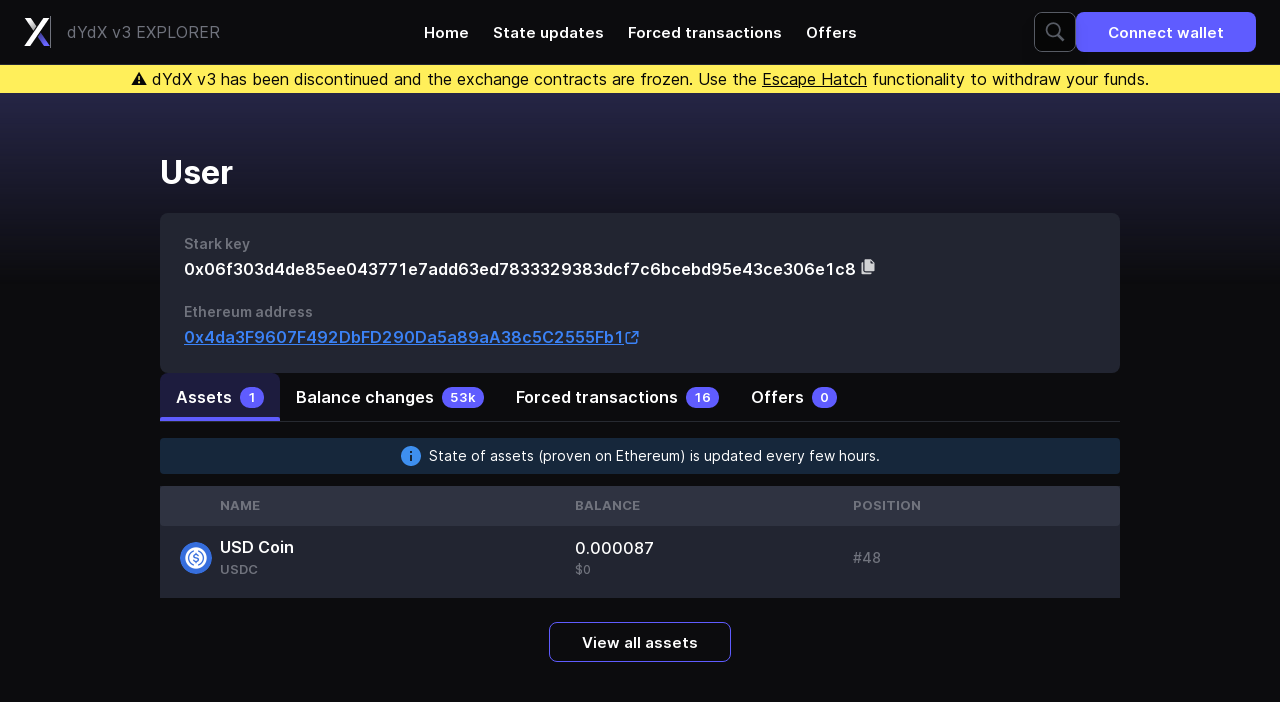

--- FILE ---
content_type: text/html; charset=utf-8
request_url: https://explorer.dydx.exchange/users/0x06f303d4de85ee043771e7add63ed7833329383dcf7c6bcebd95e43ce306e1c8
body_size: 63119
content:
<!DOCTYPE html><html lang="en" class="h-full bg-neutral-900 text-white" data-chain-id="1"><head><meta charSet="utf-8"/><meta name="viewport" content="width=device-width, initial-scale=1.0"/><link rel="stylesheet" href="/styles/main.eedb6043.css"/><link rel="icon" type="image/svg+xml" href="https://dydx.trade/favicon.svg"/><title>dYdX Explorer</title><meta name="title" content="dYdX Explorer"/><meta name="description" content="Details of user 0x06f303d4de85ee043771e7add63ed7833329383dcf7c6bcebd95e43ce306e1c8 including assets, balance changes, transactions and trade offers"/><meta property="og:type" content="website"/><meta property="og:url" content="https://explorer.dydx.exchange/users/0x06f303d4de85ee043771e7add63ed7833329383dcf7c6bcebd95e43ce306e1c8"/><meta property="og:title" content="dYdX Explorer"/><meta property="og:description" content="Details of user 0x06f303d4de85ee043771e7add63ed7833329383dcf7c6bcebd95e43ce306e1c8 including assets, balance changes, transactions and trade offers"/><meta property="og:image" content="https://explorer.dydx.exchange/users/0x06f303d4de85ee043771e7add63ed7833329383dcf7c6bcebd95e43ce306e1c8/images/meta-image.e0dc61da.png"/><meta property="twitter:card" content="summary_large_image"/><meta property="twitter:url" content="https://explorer.dydx.exchange/users/0x06f303d4de85ee043771e7add63ed7833329383dcf7c6bcebd95e43ce306e1c8"/><meta property="twitter:title" content="dYdX Explorer"/><meta property="twitter:description" content="Details of user 0x06f303d4de85ee043771e7add63ed7833329383dcf7c6bcebd95e43ce306e1c8 including assets, balance changes, transactions and trade offers"/><meta property="twitter:image" content="https://explorer.dydx.exchange/users/0x06f303d4de85ee043771e7add63ed7833329383dcf7c6bcebd95e43ce306e1c8/images/meta-image.e0dc61da.png"/></head><body class="flex h-full flex-col"><div class="border-b border-zinc-800"><nav class="relative mx-auto flex h-16 max-w-[1440px] items-center justify-between gap-y-2 px-6 py-2.5"><a class="flex items-center justify-center gap-2 divide-x sm:gap-4" href="/"><svg width="26" height="28" viewBox="0 0 26 28" fill="none" xmlns="http://www.w3.org/2000/svg" class="h-[26px] sm:h-8"><path d="M19.4149 0L0.291016 27.9977H6.16246L25.3855 0H19.4149Z" fill="white"></path><path d="M6.77355 0L12.4003 8.25L9.46462 12.75L0.779785 0H6.77355Z" fill="url(#paint0_linear_0_1)"></path><path d="M19.985 28L13.7466 18.875L16.6823 14.5L25.8564 28H19.985Z" fill="url(#paint1_linear_0_1)"></path><defs><linearGradient id="paint0_linear_0_1" x1="5.428" y1="1.75" x2="13.6908" y2="11.5112" gradientUnits="userSpaceOnUse"><stop stop-color="white"></stop><stop offset="1" stop-color="white" stop-opacity="0.55"></stop></linearGradient><linearGradient id="paint1_linear_0_1" x1="21.3304" y1="25.8751" x2="11.1557" y2="12.4522" gradientUnits="userSpaceOnUse"><stop stop-color="#6966FF"></stop><stop offset="1" stop-color="#6966FF" stop-opacity="0.36"></stop></linearGradient></defs></svg><span class="hidden py-1 pl-2 text-zinc-500 sm:inline sm:pl-4">dYdX v3  EXPLORER</span></a><div class="NavLinks absolute left-1/2 top-1/2 hidden -translate-x-1/2 -translate-y-1/2 transform items-center transition-opacity xl:flex"><a class="px-3 py-2 text-md font-semibold transition-colors hover:text-brand-darker" href="/">Home</a><a class="px-3 py-2 text-md font-semibold transition-colors hover:text-brand-darker" href="/state-updates">State updates</a><a class="px-3 py-2 text-md font-semibold transition-colors hover:text-brand-darker" href="/forced-transactions">Forced transactions</a><a class="px-3 py-2 text-md font-semibold transition-colors hover:text-brand-darker" href="/offers">Offers</a></div><div class="flex gap-x-4 gap-y-2"><form method="GET" action="/search" class="SearchBar group flex h-10 w-full rounded-lg border border-gray-600 bg-black drop-shadow-lg transition-colors focus-within:!border-brand hover:border-zinc-500 Expandable relative hidden lg:flex"><input class="rounded-l-lg bg-transparent p-4 outline-0 placeholder:text-gray-600 group-focus-within:placeholder:text-zinc-500 group-hover:placeholder:text-zinc-500 w-10 cursor-pointer transition-[width]" type="text" placeholder="ETH address, Stark key, @state-update-id or #position-id" data-1p-ignore="true" name="query"/><button class="z-10 flex w-10 items-center justify-center rounded-lg bg-black absolute inset-y-0 right-0"><svg width="20" height="20" viewBox="0 0 20 20" fill="white" xmlns="http://www.w3.org/2000/svg" class="fill-gray-600 group-focus-within:!fill-white group-hover:fill-zinc-500"><path d="M8.23977 0.320068C4.10445 0.320068 0.759766 3.66476 0.759766 7.80007C0.759766 11.9354 4.10445 15.2801 8.23977 15.2801C9.71617 15.2801 11.0826 14.8469 12.241 14.1113L17.6448 19.5151L19.5148 17.6451L14.1798 12.3238C15.1388 11.0657 15.7198 9.50679 15.7198 7.80007C15.7198 3.66476 12.3751 0.320068 8.23977 0.320068ZM8.23977 2.08007C11.4074 2.08007 13.9598 4.63241 13.9598 7.80007C13.9598 10.9677 11.4074 13.5201 8.23977 13.5201C5.07211 13.5201 2.51977 10.9677 2.51977 7.80007C2.51977 4.63241 5.07211 2.08007 8.23977 2.08007Z"></path></svg></button></form><button class="group flex items-center justify-center px-8 py-2.5 font-semibold transition-colors disabled:cursor-not-allowed bg-brand hover:bg-brand-darker disabled:bg-white disabled:bg-opacity-20 h-10 text-md rounded-lg" id="connect-with-metamask"><span class=""><span class="sm:hidden">Connect</span><span class="hidden whitespace-nowrap sm:block">Connect wallet</span></span><div class="border-current text-surface inline-block h-5 w-5 animate-spin rounded-full border-2 border-solid border-e-transparent align-[-0.125em] text-white motion-reduce:animate-[spin_1.5s_linear_infinite] dark:text-white hidden group-data-[state=loading]:block ml-2 h-5 w-5" role="status"><span class="sr-only">Loading...</span></div></button></div></nav></div><div class="text-balance sticky top-0 z-50 bg-yellow-300 px-6 py-0.5 text-center text-sm leading-tight text-black md:text-lg md:leading-normal"><span>⚠️ dYdX v3 has been discontinued and the exchange contracts are frozen. Use the <a href="/tutorials/escapehatch" class="underline">Escape Hatch</a> functionality to withdraw your funds.</span></div><div class="relative"><div class="absolute top-0 -z-50 h-96 w-full bg-gradient-to-b from-[#262646] via-transparent "></div></div><main class="mx-auto w-full max-w-5xl flex-1 px-4 py-8 sm:py-16 md:px-8 flex flex-col gap-12"><section><h1 class="mb-6 text-xxl font-bold">User</h1><div class="flex flex-col gap-6"><div class="Card group/card -mx-4 rounded-none bg-gray-800 p-6 sm:mx-0 sm:rounded-lg"><p class="mb-1.5 text-sm font-semibold text-zinc-500">Stark key</p><span class="break-words font-semibold text-white">0x06f303d4de85ee043771e7add63ed7833329383dcf7c6bcebd95e43ce306e1c8 <span class="Tooltip inline-flex" title="Copied!"><svg width="16" height="16" viewBox="0 0 16 16" xmlns="http://www.w3.org/2000/svg" class="inline cursor-pointer fill-white CopyButton transition-opacity hover:opacity-80" data-content="0x06f303d4de85ee043771e7add63ed7833329383dcf7c6bcebd95e43ce306e1c8"><g clip-path="url(#clip0_1041_8610)"><path d="M5.59996 0.199982C4.93696 0.199982 4.39996 0.736982 4.39996 1.39998V11C4.39996 11.663 4.93696 12.2 5.59996 12.2H13.4C14.063 12.2 14.6 11.663 14.6 11V4.09998C14.6 3.94098 14.537 3.78856 14.4242 3.67576L11.1242 0.375763C11.0114 0.262963 10.859 0.199982 10.7 0.199982H5.59996ZM10.4 1.34256L13.4574 4.39998H11C10.6688 4.39998 10.4 4.13118 10.4 3.79998V1.34256ZM2.59996 3.19998C1.93696 3.19998 1.39996 3.73698 1.39996 4.39998V14C1.39996 14.663 1.93696 15.2 2.59996 15.2H10.4C11.063 15.2 11.6 14.663 11.6 14V13.4H5.59996C4.27636 13.4 3.19996 12.3236 3.19996 11V3.19998H2.59996Z" fill-opacity="0.8"></path></g><defs><clipPath id="clip0_1041_8610"><rect width="16" height="16"></rect></clipPath></defs></svg></span></span><p class="mb-1.5 mt-6 text-sm font-semibold text-zinc-500 ">Ethereum address</p><a href="https://etherscan.io/address/0x4da3F9607F492DbFD290Da5a89aA38c5C2555Fb1" class="group inline-flex gap-2 items-center text-blue-500 fill-blue-500 hover:fill-blue-600 hover:text-blue-600 underline underline-offset-[3.5px] transition-colors break-all font-semibold" target="_blank" rel="noreferrer noopener"><span class="relative inline-flex items-baseline"><span class="-my-1 inline-block truncate py-1 max-w-[250px] sm:max-w-full">0x4da3F9607F492DbFD290Da5a89aA38c5C2555Fb1</span></span><svg width="16" height="17" viewBox="0 0 16 17" fill="none" xmlns="http://www.w3.org/2000/svg" class="stroke-blue-500 group-hover:stroke-blue-600"><path d="M12.8333 10.5V12.3333C12.8333 13.438 11.938 14.3333 10.8333 14.3333H4.16667C3.06201 14.3333 2.16667 13.438 2.16667 12.3333V5.66667C2.16667 4.562 3.06201 3.66667 4.16667 3.66667H6" stroke-width="1.5" stroke-miterlimit="10" stroke-linecap="round" stroke-linejoin="round"></path><path d="M7.83333 8.66667L13.6667 2.83333" stroke-width="1.5" stroke-miterlimit="10" stroke-linecap="round" stroke-linejoin="round"></path><path d="M9.16667 2.66667H13.8333V7.33333" stroke-width="1.5" stroke-miterlimit="10" stroke-linecap="round" stroke-linejoin="round"></path></svg></a></div></div></section><div class="Tabs -mx-4 sm:mx-0"><div class="relative mb-4 border-b border-zinc-800"><div class="TabsArrowLeft absolute inset-y-0 left-0 z-10 hidden w-6 cursor-pointer bg-gradient-to-r from-neutral-900 via-neutral-900"><div class="flex h-full items-center justify-center text-white"><svg width="24" height="24" viewBox="0 0 24 24" fill="none" xmlns="http://www.w3.org/2000/svg" class="rotate-90"><path d="M12.0006 14.071L8.17964 10.25C7.76564 9.83595 7.09364 9.83595 6.67964 10.25C6.26564 10.664 6.26564 11.336 6.67964 11.75L11.2936 16.364C11.6846 16.755 12.3176 16.755 12.7076 16.364L17.3216 11.75C17.7356 11.336 17.7356 10.664 17.3216 10.25C16.9076 9.83595 16.2356 9.83595 15.8216 10.25L12.0006 14.071Z" fill="currentColor"></path></svg></div></div><div class="TabsItemsContainer scrollbar-hide relative flex overflow-x-auto md:gap-x-2"><a class="TabsItem group relative flex items-center justify-center whitespace-nowrap rounded-t-lg px-4 py-3 font-semibold transition-colors" id="assets" href="#assets"><span class="text-base">Assets</span><span class="ml-2"><div class="m-auto rounded-full bg-brand px-2 py-1 text-xs font-semibold">1</div></span><span class="absolute bottom-0 left-0 block h-1 w-full rounded-t-sm bg-brand opacity-0 transition-all duration-300 group-hover:opacity-80"></span></a><a class="TabsItem group relative flex items-center justify-center whitespace-nowrap rounded-t-lg px-4 py-3 font-semibold transition-colors" id="balance-changes" href="#balance-changes"><span class="text-base">Balance changes</span><span class="ml-2"><div class="m-auto rounded-full bg-brand px-2 py-1 text-xs font-semibold">53k</div></span><span class="absolute bottom-0 left-0 block h-1 w-full rounded-t-sm bg-brand opacity-0 transition-all duration-300 group-hover:opacity-80"></span></a><a class="TabsItem group relative flex items-center justify-center whitespace-nowrap rounded-t-lg px-4 py-3 font-semibold transition-colors" id="transactions" href="#transactions"><span class="text-base">Forced transactions</span><span class="ml-2"><div class="m-auto rounded-full bg-brand px-2 py-1 text-xs font-semibold">16</div></span><span class="absolute bottom-0 left-0 block h-1 w-full rounded-t-sm bg-brand opacity-0 transition-all duration-300 group-hover:opacity-80"></span></a><a class="TabsItem group relative flex items-center justify-center whitespace-nowrap rounded-t-lg px-4 py-3 font-semibold transition-colors" id="offers" href="#offers"><span class="text-base">Offers</span><span class="ml-2"><div class="m-auto rounded-full bg-brand px-2 py-1 text-xs font-semibold">0</div></span><span class="absolute bottom-0 left-0 block h-1 w-full rounded-t-sm bg-brand opacity-0 transition-all duration-300 group-hover:opacity-80"></span></a><span class="TabsUnderline absolute bottom-0 block h-1 rounded-t-sm bg-brand transition-all duration-300"></span></div><div class="TabsArrowRight absolute inset-y-0 right-0 z-10 hidden w-6 cursor-pointer bg-gradient-to-l from-neutral-900 via-neutral-900"><div class="flex h-full items-center justify-center"><svg width="24" height="24" viewBox="0 0 24 24" fill="none" xmlns="http://www.w3.org/2000/svg" class="-rotate-90"><path d="M12.0006 14.071L8.17964 10.25C7.76564 9.83595 7.09364 9.83595 6.67964 10.25C6.26564 10.664 6.26564 11.336 6.67964 11.75L11.2936 16.364C11.6846 16.755 12.3176 16.755 12.7076 16.364L17.3216 11.75C17.7356 11.336 17.7356 10.664 17.3216 10.25C16.9076 9.83595 16.2356 9.83595 15.8216 10.25L12.0006 14.071Z" fill="currentColor"></path></svg></div></div></div><div class="TabsContent hidden" id="assets"><div class="flex items-center justify-center rounded bg-blue-400 bg-opacity-20 p-2 mb-3 leading-tight"><svg xmlns="http://www.w3.org/2000/svg" viewBox="0 0 20 20" width="20" height="20" class="fill-blue-400 flex-shrink-0"><path d="M10 0C4.48 0 0 4.48 0 10C0 15.52 4.48 20 10 20C15.52 20 20 15.52 20 10C20 4.48 15.52 0 10 0ZM11 15H9V9H11V15ZM11 7H9V5H11V7Z"></path></svg><p class="ml-2 text-center text-sm text-white sm:text-left">State of assets (proven on Ethereum) is updated every few hours.</p></div><div><div class="overflow-x-auto bg-gray-800 group-[.Card]/card:-mx-6 sm:w-full sm:group-[.Card]/card:mx-0 pb-2 group-[.Card]/card:pb-0"><table cellPadding="0" cellSpacing="0" class="w-full whitespace-nowrap" style="border-spacing:0"><thead><tr class="h-10 text-left text-xs font-semibold uppercase text-zinc-500"><th scope="col" class="bg-slate-800 px-2 first:rounded-l first:pl-4 last:rounded-r last:pr-4 sm:px-2.5 sm:first:pl-5 sm:last:pr-5 last:w-0"><span class="pl-10">Name</span></th><th scope="col" class="bg-slate-800 px-2 first:rounded-l first:pl-4 last:rounded-r last:pr-4 sm:px-2.5 sm:first:pl-5 sm:last:pr-5 last:w-0">Balance</th><th scope="col" class="bg-slate-800 px-2 first:rounded-l first:pl-4 last:rounded-r last:pr-4 sm:px-2.5 sm:first:pl-5 sm:last:pr-5 last:w-0">Position</th></tr></thead><tbody><tr class="h-10 whitespace-nowrap border-b border-b-gray-750 border-opacity-50 text-sm font-medium last:border-none h-16"><td class="first:rounded-l last:rounded-r px-2 sm:px-2.5 pl-4 sm:pl-5"><div class="flex items-center min-w-max"><img data-src="https://dydx.trade/currencies/usdc.png" class="rounded-full h-8 w-8" data-fallback="/images/unknown-asset.888bd73c.svg"/><span class="ml-2 text-lg font-semibold"><div><div>USD Coin</div><span class="relative inline-flex items-baseline"><span class="-my-1 inline-block truncate py-1 mt-2 max-w-[80px] !py-0 text-xs text-zinc-500">USDC</span></span></div></span></div></td><td class="first:rounded-l last:rounded-r px-2 sm:px-2.5"><div class="flex flex-col"><span class="text-lg font-medium text-white">0.000087</span><span class="mt-2 text-xxs text-zinc-500">$0</span></div></td><td class="first:rounded-l last:rounded-r px-2 sm:px-2.5 pr-4 sm:pr-5"><span class="text-zinc-500">#48 </span></td></tr></tbody></table></div><div class="mt-6 flex items-center justify-center"><a class="group flex items-center justify-center px-8 py-2.5 font-semibold transition-colors disabled:cursor-not-allowed bg-transparent border border-brand hover:bg-brand hover:bg-opacity-20 h-10 text-md rounded-lg" href="/users/0x06f303d4de85ee043771e7add63ed7833329383dcf7c6bcebd95e43ce306e1c8/assets"><span class="">View all assets</span><div class="border-current text-surface inline-block h-5 w-5 animate-spin rounded-full border-2 border-solid border-e-transparent align-[-0.125em] text-white motion-reduce:animate-[spin_1.5s_linear_infinite] dark:text-white hidden group-data-[state=loading]:block ml-2 h-5 w-5" role="status"><span class="sr-only">Loading...</span></div></a></div></div></div><div class="TabsContent hidden" id="balance-changes"><div><div class="overflow-x-auto bg-gray-800 group-[.Card]/card:-mx-6 sm:w-full sm:group-[.Card]/card:mx-0 pb-2 group-[.Card]/card:pb-0"><table cellPadding="0" cellSpacing="0" class="w-full whitespace-nowrap" style="border-spacing:0"><thead><tr class="h-10 text-left text-xs font-semibold uppercase text-zinc-500"><th scope="col" class="bg-slate-800 px-2 first:rounded-l first:pl-4 last:rounded-r last:pr-4 sm:px-2.5 sm:first:pl-5 sm:last:pr-5 last:w-0">Update</th><th scope="col" class="bg-slate-800 px-2 first:rounded-l first:pl-4 last:rounded-r last:pr-4 sm:px-2.5 sm:first:pl-5 sm:last:pr-5 last:w-0">Position</th><th scope="col" class="bg-slate-800 px-2 first:rounded-l first:pl-4 last:rounded-r last:pr-4 sm:px-2.5 sm:first:pl-5 sm:last:pr-5 last:w-0">Info</th><th scope="col" class="bg-slate-800 px-2 first:rounded-l first:pl-4 last:rounded-r last:pr-4 sm:px-2.5 sm:first:pl-5 sm:last:pr-5 text-right last:w-0">Balance</th><th scope="col" class="bg-slate-800 px-2 first:rounded-l first:pl-4 last:rounded-r last:pr-4 sm:px-2.5 sm:first:pl-5 sm:last:pr-5 last:w-0">Age</th></tr></thead><tbody><tr class="h-10 whitespace-nowrap border-b border-b-gray-750 border-opacity-50 text-sm font-medium last:border-none cursor-pointer hover:bg-gray-900 hover:bg-opacity-40"><td class="first:rounded-l last:rounded-r"><a class="flex h-[39px] items-center px-2 sm:px-2.5 pl-4 sm:pl-5" href="/state-updates/11591"><span class="w-full"><span class="group inline-flex gap-2 items-center text-blue-500 fill-blue-500 hover:fill-blue-600 hover:text-blue-600 underline underline-offset-[3.5px] transition-colors">#11591</span></span></a></td><td class="first:rounded-l last:rounded-r"><a class="flex h-[39px] items-center px-2 sm:px-2.5" href="/state-updates/11591"><span class="w-full"><span class="text-zinc-500">#48</span></span></a></td><td class="first:rounded-l last:rounded-r"><a class="flex h-[39px] items-center px-2 sm:px-2.5" href="/state-updates/11591"><span class="w-full"><div class="flex items-center gap-2"><span class="text-red-500 text-sm font-medium">-197,211.2776</span><div class="flex items-center"><img data-src="https://dydx.trade/currencies/usdc.png" class="rounded-full h-[20px] w-[20px]" data-fallback="/images/unknown-asset.888bd73c.svg"/><span class="ml-1 text-sm font-medium"><span class="relative inline-flex items-baseline"><span class="-my-1 inline-block truncate py-1 max-w-[160px] !py-0">USDC</span></span></span></div></div></span></a></td><td class="first:rounded-l last:rounded-r font-mono text-right"><a class="flex h-[39px] items-center px-2 sm:px-2.5" href="/state-updates/11591"><span class="w-full">0.000087</span></a></td><td class="first:rounded-l last:rounded-r"><a class="flex h-[39px] items-center px-2 sm:px-2.5 pr-4 sm:pr-5" href="/state-updates/11591"><span class="w-full"><div class="text-xs sm:text-sm">1137 days</div></span></a></td></tr><tr class="h-10 whitespace-nowrap border-b border-b-gray-750 border-opacity-50 text-sm font-medium last:border-none cursor-pointer hover:bg-gray-900 hover:bg-opacity-40"><td class="first:rounded-l last:rounded-r"><a class="flex h-[39px] items-center px-2 sm:px-2.5 pl-4 sm:pl-5" href="/state-updates/11586"><span class="w-full"><span class="group inline-flex gap-2 items-center text-blue-500 fill-blue-500 hover:fill-blue-600 hover:text-blue-600 underline underline-offset-[3.5px] transition-colors">#11586</span></span></a></td><td class="first:rounded-l last:rounded-r"><a class="flex h-[39px] items-center px-2 sm:px-2.5" href="/state-updates/11586"><span class="w-full"><span class="text-zinc-500">#48</span></span></a></td><td class="first:rounded-l last:rounded-r"><a class="flex h-[39px] items-center px-2 sm:px-2.5" href="/state-updates/11586"><span class="w-full"><div class="flex items-center gap-2"><span class="text-red-500 text-sm font-medium">-449.109</span><div class="flex items-center"><img data-src="https://dydx.trade/currencies/eth.png" class="rounded-full h-[20px] w-[20px]" data-fallback="/images/unknown-asset.888bd73c.svg"/><span class="ml-1 text-sm font-medium"><span class="relative inline-flex items-baseline"><span class="-my-1 inline-block truncate py-1 max-w-[160px] !py-0">ETH</span></span></span></div></div></span></a></td><td class="first:rounded-l last:rounded-r font-mono text-right"><a class="flex h-[39px] items-center px-2 sm:px-2.5" href="/state-updates/11586"><span class="w-full">0</span></a></td><td class="first:rounded-l last:rounded-r"><a class="flex h-[39px] items-center px-2 sm:px-2.5 pr-4 sm:pr-5" href="/state-updates/11586"><span class="w-full"><div class="text-xs sm:text-sm">1137 days</div></span></a></td></tr><tr class="h-10 whitespace-nowrap border-b border-b-gray-750 border-opacity-50 text-sm font-medium last:border-none cursor-pointer hover:bg-gray-900 hover:bg-opacity-40"><td class="first:rounded-l last:rounded-r"><a class="flex h-[39px] items-center px-2 sm:px-2.5 pl-4 sm:pl-5" href="/state-updates/11586"><span class="w-full"><span class="group inline-flex gap-2 items-center text-blue-500 fill-blue-500 hover:fill-blue-600 hover:text-blue-600 underline underline-offset-[3.5px] transition-colors">#11586</span></span></a></td><td class="first:rounded-l last:rounded-r"><a class="flex h-[39px] items-center px-2 sm:px-2.5" href="/state-updates/11586"><span class="w-full"><span class="text-zinc-500">#48</span></span></a></td><td class="first:rounded-l last:rounded-r"><a class="flex h-[39px] items-center px-2 sm:px-2.5" href="/state-updates/11586"><span class="w-full"><div class="flex items-center gap-2"><span class="text-emerald-400 text-sm font-medium">+543,689.818679</span><div class="flex items-center"><img data-src="https://dydx.trade/currencies/usdc.png" class="rounded-full h-[20px] w-[20px]" data-fallback="/images/unknown-asset.888bd73c.svg"/><span class="ml-1 text-sm font-medium"><span class="relative inline-flex items-baseline"><span class="-my-1 inline-block truncate py-1 max-w-[160px] !py-0">USDC</span></span></span></div></div></span></a></td><td class="first:rounded-l last:rounded-r font-mono text-right"><a class="flex h-[39px] items-center px-2 sm:px-2.5" href="/state-updates/11586"><span class="w-full">197,211.277687</span></a></td><td class="first:rounded-l last:rounded-r"><a class="flex h-[39px] items-center px-2 sm:px-2.5 pr-4 sm:pr-5" href="/state-updates/11586"><span class="w-full"><div class="text-xs sm:text-sm">1137 days</div></span></a></td></tr><tr class="h-10 whitespace-nowrap border-b border-b-gray-750 border-opacity-50 text-sm font-medium last:border-none cursor-pointer hover:bg-gray-900 hover:bg-opacity-40"><td class="first:rounded-l last:rounded-r"><a class="flex h-[39px] items-center px-2 sm:px-2.5 pl-4 sm:pl-5" href="/state-updates/11585"><span class="w-full"><span class="group inline-flex gap-2 items-center text-blue-500 fill-blue-500 hover:fill-blue-600 hover:text-blue-600 underline underline-offset-[3.5px] transition-colors">#11585</span></span></a></td><td class="first:rounded-l last:rounded-r"><a class="flex h-[39px] items-center px-2 sm:px-2.5" href="/state-updates/11585"><span class="w-full"><span class="text-zinc-500">#48</span></span></a></td><td class="first:rounded-l last:rounded-r"><a class="flex h-[39px] items-center px-2 sm:px-2.5" href="/state-updates/11585"><span class="w-full"><div class="flex items-center gap-2"><span class="text-emerald-400 text-sm font-medium">+103,824.6993</span><div class="flex items-center"><img data-src="https://dydx.trade/currencies/usdc.png" class="rounded-full h-[20px] w-[20px]" data-fallback="/images/unknown-asset.888bd73c.svg"/><span class="ml-1 text-sm font-medium"><span class="relative inline-flex items-baseline"><span class="-my-1 inline-block truncate py-1 max-w-[160px] !py-0">USDC</span></span></span></div></div></span></a></td><td class="first:rounded-l last:rounded-r font-mono text-right"><a class="flex h-[39px] items-center px-2 sm:px-2.5" href="/state-updates/11585"><span class="w-full">-346,478.540992</span></a></td><td class="first:rounded-l last:rounded-r"><a class="flex h-[39px] items-center px-2 sm:px-2.5 pr-4 sm:pr-5" href="/state-updates/11585"><span class="w-full"><div class="text-xs sm:text-sm">1137 days</div></span></a></td></tr><tr class="h-10 whitespace-nowrap border-b border-b-gray-750 border-opacity-50 text-sm font-medium last:border-none cursor-pointer hover:bg-gray-900 hover:bg-opacity-40"><td class="first:rounded-l last:rounded-r"><a class="flex h-[39px] items-center px-2 sm:px-2.5 pl-4 sm:pl-5" href="/state-updates/11585"><span class="w-full"><span class="group inline-flex gap-2 items-center text-blue-500 fill-blue-500 hover:fill-blue-600 hover:text-blue-600 underline underline-offset-[3.5px] transition-colors">#11585</span></span></a></td><td class="first:rounded-l last:rounded-r"><a class="flex h-[39px] items-center px-2 sm:px-2.5" href="/state-updates/11585"><span class="w-full"><span class="text-zinc-500">#48</span></span></a></td><td class="first:rounded-l last:rounded-r"><a class="flex h-[39px] items-center px-2 sm:px-2.5" href="/state-updates/11585"><span class="w-full"><div class="flex items-center gap-2"><span class="text-red-500 text-sm font-medium">-85.474</span><div class="flex items-center"><img data-src="https://dydx.trade/currencies/eth.png" class="rounded-full h-[20px] w-[20px]" data-fallback="/images/unknown-asset.888bd73c.svg"/><span class="ml-1 text-sm font-medium"><span class="relative inline-flex items-baseline"><span class="-my-1 inline-block truncate py-1 max-w-[160px] !py-0">ETH</span></span></span></div></div></span></a></td><td class="first:rounded-l last:rounded-r font-mono text-right"><a class="flex h-[39px] items-center px-2 sm:px-2.5" href="/state-updates/11585"><span class="w-full">449.109</span></a></td><td class="first:rounded-l last:rounded-r"><a class="flex h-[39px] items-center px-2 sm:px-2.5 pr-4 sm:pr-5" href="/state-updates/11585"><span class="w-full"><div class="text-xs sm:text-sm">1137 days</div></span></a></td></tr><tr class="h-10 whitespace-nowrap border-b border-b-gray-750 border-opacity-50 text-sm font-medium last:border-none cursor-pointer hover:bg-gray-900 hover:bg-opacity-40"><td class="first:rounded-l last:rounded-r"><a class="flex h-[39px] items-center px-2 sm:px-2.5 pl-4 sm:pl-5" href="/state-updates/11583"><span class="w-full"><span class="group inline-flex gap-2 items-center text-blue-500 fill-blue-500 hover:fill-blue-600 hover:text-blue-600 underline underline-offset-[3.5px] transition-colors">#11583</span></span></a></td><td class="first:rounded-l last:rounded-r"><a class="flex h-[39px] items-center px-2 sm:px-2.5" href="/state-updates/11583"><span class="w-full"><span class="text-zinc-500">#48</span></span></a></td><td class="first:rounded-l last:rounded-r"><a class="flex h-[39px] items-center px-2 sm:px-2.5" href="/state-updates/11583"><span class="w-full"><div class="flex items-center gap-2"><span class="text-emerald-400 text-sm font-medium">+7,931.904234</span><div class="flex items-center"><img data-src="https://dydx.trade/currencies/usdc.png" class="rounded-full h-[20px] w-[20px]" data-fallback="/images/unknown-asset.888bd73c.svg"/><span class="ml-1 text-sm font-medium"><span class="relative inline-flex items-baseline"><span class="-my-1 inline-block truncate py-1 max-w-[160px] !py-0">USDC</span></span></span></div></div></span></a></td><td class="first:rounded-l last:rounded-r font-mono text-right"><a class="flex h-[39px] items-center px-2 sm:px-2.5" href="/state-updates/11583"><span class="w-full">-459,506.546383</span></a></td><td class="first:rounded-l last:rounded-r"><a class="flex h-[39px] items-center px-2 sm:px-2.5 pr-4 sm:pr-5" href="/state-updates/11583"><span class="w-full"><div class="text-xs sm:text-sm">1137 days</div></span></a></td></tr><tr class="h-10 whitespace-nowrap border-b border-b-gray-750 border-opacity-50 text-sm font-medium last:border-none cursor-pointer hover:bg-gray-900 hover:bg-opacity-40"><td class="first:rounded-l last:rounded-r"><a class="flex h-[39px] items-center px-2 sm:px-2.5 pl-4 sm:pl-5" href="/state-updates/11583"><span class="w-full"><span class="group inline-flex gap-2 items-center text-blue-500 fill-blue-500 hover:fill-blue-600 hover:text-blue-600 underline underline-offset-[3.5px] transition-colors">#11583</span></span></a></td><td class="first:rounded-l last:rounded-r"><a class="flex h-[39px] items-center px-2 sm:px-2.5" href="/state-updates/11583"><span class="w-full"><span class="text-zinc-500">#48</span></span></a></td><td class="first:rounded-l last:rounded-r"><a class="flex h-[39px] items-center px-2 sm:px-2.5" href="/state-updates/11583"><span class="w-full"><div class="flex items-center gap-2"><span class="text-red-500 text-sm font-medium">-6.496</span><div class="flex items-center"><img data-src="https://dydx.trade/currencies/eth.png" class="rounded-full h-[20px] w-[20px]" data-fallback="/images/unknown-asset.888bd73c.svg"/><span class="ml-1 text-sm font-medium"><span class="relative inline-flex items-baseline"><span class="-my-1 inline-block truncate py-1 max-w-[160px] !py-0">ETH</span></span></span></div></div></span></a></td><td class="first:rounded-l last:rounded-r font-mono text-right"><a class="flex h-[39px] items-center px-2 sm:px-2.5" href="/state-updates/11583"><span class="w-full">542.073</span></a></td><td class="first:rounded-l last:rounded-r"><a class="flex h-[39px] items-center px-2 sm:px-2.5 pr-4 sm:pr-5" href="/state-updates/11583"><span class="w-full"><div class="text-xs sm:text-sm">1137 days</div></span></a></td></tr><tr class="h-10 whitespace-nowrap border-b border-b-gray-750 border-opacity-50 text-sm font-medium last:border-none cursor-pointer hover:bg-gray-900 hover:bg-opacity-40"><td class="first:rounded-l last:rounded-r"><a class="flex h-[39px] items-center px-2 sm:px-2.5 pl-4 sm:pl-5" href="/state-updates/11584"><span class="w-full"><span class="group inline-flex gap-2 items-center text-blue-500 fill-blue-500 hover:fill-blue-600 hover:text-blue-600 underline underline-offset-[3.5px] transition-colors">#11584</span></span></a></td><td class="first:rounded-l last:rounded-r"><a class="flex h-[39px] items-center px-2 sm:px-2.5" href="/state-updates/11584"><span class="w-full"><span class="text-zinc-500">#48</span></span></a></td><td class="first:rounded-l last:rounded-r"><a class="flex h-[39px] items-center px-2 sm:px-2.5" href="/state-updates/11584"><span class="w-full"><div class="flex items-center gap-2"><span class="text-emerald-400 text-sm font-medium">+9,203.306091</span><div class="flex items-center"><img data-src="https://dydx.trade/currencies/usdc.png" class="rounded-full h-[20px] w-[20px]" data-fallback="/images/unknown-asset.888bd73c.svg"/><span class="ml-1 text-sm font-medium"><span class="relative inline-flex items-baseline"><span class="-my-1 inline-block truncate py-1 max-w-[160px] !py-0">USDC</span></span></span></div></div></span></a></td><td class="first:rounded-l last:rounded-r font-mono text-right"><a class="flex h-[39px] items-center px-2 sm:px-2.5" href="/state-updates/11584"><span class="w-full">-450,303.240292</span></a></td><td class="first:rounded-l last:rounded-r"><a class="flex h-[39px] items-center px-2 sm:px-2.5 pr-4 sm:pr-5" href="/state-updates/11584"><span class="w-full"><div class="text-xs sm:text-sm">1137 days</div></span></a></td></tr><tr class="h-10 whitespace-nowrap border-b border-b-gray-750 border-opacity-50 text-sm font-medium last:border-none cursor-pointer hover:bg-gray-900 hover:bg-opacity-40"><td class="first:rounded-l last:rounded-r"><a class="flex h-[39px] items-center px-2 sm:px-2.5 pl-4 sm:pl-5" href="/state-updates/11584"><span class="w-full"><span class="group inline-flex gap-2 items-center text-blue-500 fill-blue-500 hover:fill-blue-600 hover:text-blue-600 underline underline-offset-[3.5px] transition-colors">#11584</span></span></a></td><td class="first:rounded-l last:rounded-r"><a class="flex h-[39px] items-center px-2 sm:px-2.5" href="/state-updates/11584"><span class="w-full"><span class="text-zinc-500">#48</span></span></a></td><td class="first:rounded-l last:rounded-r"><a class="flex h-[39px] items-center px-2 sm:px-2.5" href="/state-updates/11584"><span class="w-full"><div class="flex items-center gap-2"><span class="text-red-500 text-sm font-medium">-7.49</span><div class="flex items-center"><img data-src="https://dydx.trade/currencies/eth.png" class="rounded-full h-[20px] w-[20px]" data-fallback="/images/unknown-asset.888bd73c.svg"/><span class="ml-1 text-sm font-medium"><span class="relative inline-flex items-baseline"><span class="-my-1 inline-block truncate py-1 max-w-[160px] !py-0">ETH</span></span></span></div></div></span></a></td><td class="first:rounded-l last:rounded-r font-mono text-right"><a class="flex h-[39px] items-center px-2 sm:px-2.5" href="/state-updates/11584"><span class="w-full">534.583</span></a></td><td class="first:rounded-l last:rounded-r"><a class="flex h-[39px] items-center px-2 sm:px-2.5 pr-4 sm:pr-5" href="/state-updates/11584"><span class="w-full"><div class="text-xs sm:text-sm">1137 days</div></span></a></td></tr><tr class="h-10 whitespace-nowrap border-b border-b-gray-750 border-opacity-50 text-sm font-medium last:border-none cursor-pointer hover:bg-gray-900 hover:bg-opacity-40"><td class="first:rounded-l last:rounded-r"><a class="flex h-[39px] items-center px-2 sm:px-2.5 pl-4 sm:pl-5" href="/state-updates/11582"><span class="w-full"><span class="group inline-flex gap-2 items-center text-blue-500 fill-blue-500 hover:fill-blue-600 hover:text-blue-600 underline underline-offset-[3.5px] transition-colors">#11582</span></span></a></td><td class="first:rounded-l last:rounded-r"><a class="flex h-[39px] items-center px-2 sm:px-2.5" href="/state-updates/11582"><span class="w-full"><span class="text-zinc-500">#48</span></span></a></td><td class="first:rounded-l last:rounded-r"><a class="flex h-[39px] items-center px-2 sm:px-2.5" href="/state-updates/11582"><span class="w-full"><div class="flex items-center gap-2"><span class="text-emerald-400 text-sm font-medium">+2,001.24</span><div class="flex items-center"><img data-src="https://dydx.trade/currencies/usdc.png" class="rounded-full h-[20px] w-[20px]" data-fallback="/images/unknown-asset.888bd73c.svg"/><span class="ml-1 text-sm font-medium"><span class="relative inline-flex items-baseline"><span class="-my-1 inline-block truncate py-1 max-w-[160px] !py-0">USDC</span></span></span></div></div></span></a></td><td class="first:rounded-l last:rounded-r font-mono text-right"><a class="flex h-[39px] items-center px-2 sm:px-2.5" href="/state-updates/11582"><span class="w-full">-467,438.450617</span></a></td><td class="first:rounded-l last:rounded-r"><a class="flex h-[39px] items-center px-2 sm:px-2.5 pr-4 sm:pr-5" href="/state-updates/11582"><span class="w-full"><div class="text-xs sm:text-sm">1137 days</div></span></a></td></tr></tbody></table></div><div class="mt-6 flex items-center justify-center"><a class="group flex items-center justify-center px-8 py-2.5 font-semibold transition-colors disabled:cursor-not-allowed bg-transparent border border-brand hover:bg-brand hover:bg-opacity-20 h-10 text-md rounded-lg" href="/users/0x06f303d4de85ee043771e7add63ed7833329383dcf7c6bcebd95e43ce306e1c8/balance-changes"><span class="">View all balance changes</span><div class="border-current text-surface inline-block h-5 w-5 animate-spin rounded-full border-2 border-solid border-e-transparent align-[-0.125em] text-white motion-reduce:animate-[spin_1.5s_linear_infinite] dark:text-white hidden group-data-[state=loading]:block ml-2 h-5 w-5" role="status"><span class="sr-only">Loading...</span></div></a></div></div></div><div class="TabsContent hidden" id="transactions"><div><div class="overflow-x-auto bg-gray-800 group-[.Card]/card:-mx-6 sm:w-full sm:group-[.Card]/card:mx-0 pb-2 group-[.Card]/card:pb-0"><table cellPadding="0" cellSpacing="0" class="w-full whitespace-nowrap" style="border-spacing:0"><thead><tr class="h-10 text-left text-xs font-semibold uppercase text-zinc-500"><th scope="col" class="bg-slate-800 px-2 first:rounded-l first:pl-4 last:rounded-r last:pr-4 sm:px-2.5 sm:first:pl-5 sm:last:pr-5 last:w-0">Tx Hash</th><th scope="col" class="bg-slate-800 px-2 first:rounded-l first:pl-4 last:rounded-r last:pr-4 sm:px-2.5 sm:first:pl-5 sm:last:pr-5 last:w-0">Type</th><th scope="col" class="bg-slate-800 px-2 first:rounded-l first:pl-4 last:rounded-r last:pr-4 sm:px-2.5 sm:first:pl-5 sm:last:pr-5 last:w-0">Info</th><th scope="col" class="bg-slate-800 px-2 first:rounded-l first:pl-4 last:rounded-r last:pr-4 sm:px-2.5 sm:first:pl-5 sm:last:pr-5 last:w-0">Status</th><th scope="col" class="bg-slate-800 px-2 first:rounded-l first:pl-4 last:rounded-r last:pr-4 sm:px-2.5 sm:first:pl-5 sm:last:pr-5 last:w-0">Age</th></tr></thead><tbody><tr class="h-10 whitespace-nowrap border-b border-b-gray-750 border-opacity-50 text-sm font-medium last:border-none cursor-pointer hover:bg-gray-900 hover:bg-opacity-40"><td class="first:rounded-l last:rounded-r"><a class="flex h-[39px] items-center px-2 sm:px-2.5 pl-4 sm:pl-5" href="/transactions/0x751c9a0b417ecb6bb726733d8e3b214395265c788e7140b0ca4c822f3afed2c7"><span class="w-full"><span class="group inline-flex gap-2 items-center text-blue-500 fill-blue-500 hover:fill-blue-600 hover:text-blue-600 underline underline-offset-[3.5px] transition-colors"><span class="relative inline-flex items-baseline"><span class="-my-1 inline-block truncate py-1 max-w-[80px]">0x751c9a0b417ecb6bb726733d8e3b214395265c788e7140b0ca4c822f3afed2c7</span></span></span></span></a></td><td class="first:rounded-l last:rounded-r"><a class="flex h-[39px] items-center px-2 sm:px-2.5" href="/transactions/0x751c9a0b417ecb6bb726733d8e3b214395265c788e7140b0ca4c822f3afed2c7"><span class="w-full">Withdraw</span></a></td><td class="first:rounded-l last:rounded-r"><a class="flex h-[39px] items-center px-2 sm:px-2.5" href="/transactions/0x751c9a0b417ecb6bb726733d8e3b214395265c788e7140b0ca4c822f3afed2c7"><span class="w-full"><div class="flex items-center gap-0.5">197,211.2776<div class="flex items-center"><img data-src="https://dydx.trade/currencies/usdc.png" class="rounded-full h-[20px] w-[20px]" data-fallback="/images/unknown-asset.888bd73c.svg"/><span class="ml-1 text-sm font-medium"><span class="relative inline-flex items-baseline"><span class="-my-1 inline-block truncate py-1 max-w-[160px] !py-0">USDC</span></span></span></div></div></span></a></td><td class="first:rounded-l last:rounded-r"><a class="flex h-[39px] items-center px-2 sm:px-2.5" href="/transactions/0x751c9a0b417ecb6bb726733d8e3b214395265c788e7140b0ca4c822f3afed2c7"><span class="w-full"><div class="w-max whitespace-pre rounded-full px-2 py-1 text-xxs font-bold bg-green-400 text-black">MINED (2/2)</div></span></a></td><td class="first:rounded-l last:rounded-r"><a class="flex h-[39px] items-center px-2 sm:px-2.5 pr-4 sm:pr-5" href="/transactions/0x751c9a0b417ecb6bb726733d8e3b214395265c788e7140b0ca4c822f3afed2c7"><span class="w-full"><div class="text-xs sm:text-sm">1137 days</div></span></a></td></tr><tr class="h-10 whitespace-nowrap border-b border-b-gray-750 border-opacity-50 text-sm font-medium last:border-none cursor-pointer hover:bg-gray-900 hover:bg-opacity-40"><td class="first:rounded-l last:rounded-r"><a class="flex h-[39px] items-center px-2 sm:px-2.5 pl-4 sm:pl-5" href="/transactions/0x1011ffbe80440aeb8be85079372382c7e46cdf0f67b7bce35ed2db85af445dab"><span class="w-full"><span class="group inline-flex gap-2 items-center text-blue-500 fill-blue-500 hover:fill-blue-600 hover:text-blue-600 underline underline-offset-[3.5px] transition-colors"><span class="relative inline-flex items-baseline"><span class="-my-1 inline-block truncate py-1 max-w-[80px]">0x1011ffbe80440aeb8be85079372382c7e46cdf0f67b7bce35ed2db85af445dab</span></span></span></span></a></td><td class="first:rounded-l last:rounded-r"><a class="flex h-[39px] items-center px-2 sm:px-2.5" href="/transactions/0x1011ffbe80440aeb8be85079372382c7e46cdf0f67b7bce35ed2db85af445dab"><span class="w-full">Withdraw</span></a></td><td class="first:rounded-l last:rounded-r"><a class="flex h-[39px] items-center px-2 sm:px-2.5" href="/transactions/0x1011ffbe80440aeb8be85079372382c7e46cdf0f67b7bce35ed2db85af445dab"><span class="w-full"><div class="flex items-center gap-0.5">1,032,126.606461<div class="flex items-center"><img data-src="https://dydx.trade/currencies/usdc.png" class="rounded-full h-[20px] w-[20px]" data-fallback="/images/unknown-asset.888bd73c.svg"/><span class="ml-1 text-sm font-medium"><span class="relative inline-flex items-baseline"><span class="-my-1 inline-block truncate py-1 max-w-[160px] !py-0">USDC</span></span></span></div></div></span></a></td><td class="first:rounded-l last:rounded-r"><a class="flex h-[39px] items-center px-2 sm:px-2.5" href="/transactions/0x1011ffbe80440aeb8be85079372382c7e46cdf0f67b7bce35ed2db85af445dab"><span class="w-full"><div class="w-max whitespace-pre rounded-full px-2 py-1 text-xxs font-bold bg-green-400 text-black">MINED (2/2)</div></span></a></td><td class="first:rounded-l last:rounded-r"><a class="flex h-[39px] items-center px-2 sm:px-2.5 pr-4 sm:pr-5" href="/transactions/0x1011ffbe80440aeb8be85079372382c7e46cdf0f67b7bce35ed2db85af445dab"><span class="w-full"><div class="text-xs sm:text-sm">1177 days</div></span></a></td></tr><tr class="h-10 whitespace-nowrap border-b border-b-gray-750 border-opacity-50 text-sm font-medium last:border-none cursor-pointer hover:bg-gray-900 hover:bg-opacity-40"><td class="first:rounded-l last:rounded-r"><a class="flex h-[39px] items-center px-2 sm:px-2.5 pl-4 sm:pl-5" href="/transactions/0xa243ad034fa9a5b9836c2952b35ff1f30927b0b9d1c4bd065e388aeaff922a35"><span class="w-full"><span class="group inline-flex gap-2 items-center text-blue-500 fill-blue-500 hover:fill-blue-600 hover:text-blue-600 underline underline-offset-[3.5px] transition-colors"><span class="relative inline-flex items-baseline"><span class="-my-1 inline-block truncate py-1 max-w-[80px]">0xa243ad034fa9a5b9836c2952b35ff1f30927b0b9d1c4bd065e388aeaff922a35</span></span></span></span></a></td><td class="first:rounded-l last:rounded-r"><a class="flex h-[39px] items-center px-2 sm:px-2.5" href="/transactions/0xa243ad034fa9a5b9836c2952b35ff1f30927b0b9d1c4bd065e388aeaff922a35"><span class="w-full">Withdraw</span></a></td><td class="first:rounded-l last:rounded-r"><a class="flex h-[39px] items-center px-2 sm:px-2.5" href="/transactions/0xa243ad034fa9a5b9836c2952b35ff1f30927b0b9d1c4bd065e388aeaff922a35"><span class="w-full"><div class="flex items-center gap-0.5">245.885094<div class="flex items-center"><img data-src="https://dydx.trade/currencies/usdc.png" class="rounded-full h-[20px] w-[20px]" data-fallback="/images/unknown-asset.888bd73c.svg"/><span class="ml-1 text-sm font-medium"><span class="relative inline-flex items-baseline"><span class="-my-1 inline-block truncate py-1 max-w-[160px] !py-0">USDC</span></span></span></div></div></span></a></td><td class="first:rounded-l last:rounded-r"><a class="flex h-[39px] items-center px-2 sm:px-2.5" href="/transactions/0xa243ad034fa9a5b9836c2952b35ff1f30927b0b9d1c4bd065e388aeaff922a35"><span class="w-full"><div class="w-max whitespace-pre rounded-full px-2 py-1 text-xxs font-bold bg-green-400 text-black">MINED (2/2)</div></span></a></td><td class="first:rounded-l last:rounded-r"><a class="flex h-[39px] items-center px-2 sm:px-2.5 pr-4 sm:pr-5" href="/transactions/0xa243ad034fa9a5b9836c2952b35ff1f30927b0b9d1c4bd065e388aeaff922a35"><span class="w-full"><div class="text-xs sm:text-sm">1360 days</div></span></a></td></tr><tr class="h-10 whitespace-nowrap border-b border-b-gray-750 border-opacity-50 text-sm font-medium last:border-none cursor-pointer hover:bg-gray-900 hover:bg-opacity-40"><td class="first:rounded-l last:rounded-r"><a class="flex h-[39px] items-center px-2 sm:px-2.5 pl-4 sm:pl-5" href="/transactions/0x165867dc751cb0d902ffd5408cde078413ed97ace032ccefc73b25e1d5355291"><span class="w-full"><span class="group inline-flex gap-2 items-center text-blue-500 fill-blue-500 hover:fill-blue-600 hover:text-blue-600 underline underline-offset-[3.5px] transition-colors"><span class="relative inline-flex items-baseline"><span class="-my-1 inline-block truncate py-1 max-w-[80px]">0x165867dc751cb0d902ffd5408cde078413ed97ace032ccefc73b25e1d5355291</span></span></span></span></a></td><td class="first:rounded-l last:rounded-r"><a class="flex h-[39px] items-center px-2 sm:px-2.5" href="/transactions/0x165867dc751cb0d902ffd5408cde078413ed97ace032ccefc73b25e1d5355291"><span class="w-full">Withdraw</span></a></td><td class="first:rounded-l last:rounded-r"><a class="flex h-[39px] items-center px-2 sm:px-2.5" href="/transactions/0x165867dc751cb0d902ffd5408cde078413ed97ace032ccefc73b25e1d5355291"><span class="w-full"><div class="flex items-center gap-0.5">481,310.714692<div class="flex items-center"><img data-src="https://dydx.trade/currencies/usdc.png" class="rounded-full h-[20px] w-[20px]" data-fallback="/images/unknown-asset.888bd73c.svg"/><span class="ml-1 text-sm font-medium"><span class="relative inline-flex items-baseline"><span class="-my-1 inline-block truncate py-1 max-w-[160px] !py-0">USDC</span></span></span></div></div></span></a></td><td class="first:rounded-l last:rounded-r"><a class="flex h-[39px] items-center px-2 sm:px-2.5" href="/transactions/0x165867dc751cb0d902ffd5408cde078413ed97ace032ccefc73b25e1d5355291"><span class="w-full"><div class="w-max whitespace-pre rounded-full px-2 py-1 text-xxs font-bold bg-green-400 text-black">MINED (2/2)</div></span></a></td><td class="first:rounded-l last:rounded-r"><a class="flex h-[39px] items-center px-2 sm:px-2.5 pr-4 sm:pr-5" href="/transactions/0x165867dc751cb0d902ffd5408cde078413ed97ace032ccefc73b25e1d5355291"><span class="w-full"><div class="text-xs sm:text-sm">1360 days</div></span></a></td></tr><tr class="h-10 whitespace-nowrap border-b border-b-gray-750 border-opacity-50 text-sm font-medium last:border-none cursor-pointer hover:bg-gray-900 hover:bg-opacity-40"><td class="first:rounded-l last:rounded-r"><a class="flex h-[39px] items-center px-2 sm:px-2.5 pl-4 sm:pl-5" href="/transactions/0x5fb825aaacd7fc78b5547304fb0fcababbba3fdcbf46130060a6baf72a4b621b"><span class="w-full"><span class="group inline-flex gap-2 items-center text-blue-500 fill-blue-500 hover:fill-blue-600 hover:text-blue-600 underline underline-offset-[3.5px] transition-colors"><span class="relative inline-flex items-baseline"><span class="-my-1 inline-block truncate py-1 max-w-[80px]">0x5fb825aaacd7fc78b5547304fb0fcababbba3fdcbf46130060a6baf72a4b621b</span></span></span></span></a></td><td class="first:rounded-l last:rounded-r"><a class="flex h-[39px] items-center px-2 sm:px-2.5" href="/transactions/0x5fb825aaacd7fc78b5547304fb0fcababbba3fdcbf46130060a6baf72a4b621b"><span class="w-full">Withdraw</span></a></td><td class="first:rounded-l last:rounded-r"><a class="flex h-[39px] items-center px-2 sm:px-2.5" href="/transactions/0x5fb825aaacd7fc78b5547304fb0fcababbba3fdcbf46130060a6baf72a4b621b"><span class="w-full"><div class="flex items-center gap-0.5">200,000<div class="flex items-center"><img data-src="https://dydx.trade/currencies/usdc.png" class="rounded-full h-[20px] w-[20px]" data-fallback="/images/unknown-asset.888bd73c.svg"/><span class="ml-1 text-sm font-medium"><span class="relative inline-flex items-baseline"><span class="-my-1 inline-block truncate py-1 max-w-[160px] !py-0">USDC</span></span></span></div></div></span></a></td><td class="first:rounded-l last:rounded-r"><a class="flex h-[39px] items-center px-2 sm:px-2.5" href="/transactions/0x5fb825aaacd7fc78b5547304fb0fcababbba3fdcbf46130060a6baf72a4b621b"><span class="w-full"><div class="w-max whitespace-pre rounded-full px-2 py-1 text-xxs font-bold bg-green-400 text-black">MINED (2/2)</div></span></a></td><td class="first:rounded-l last:rounded-r"><a class="flex h-[39px] items-center px-2 sm:px-2.5 pr-4 sm:pr-5" href="/transactions/0x5fb825aaacd7fc78b5547304fb0fcababbba3fdcbf46130060a6baf72a4b621b"><span class="w-full"><div class="text-xs sm:text-sm">1368 days</div></span></a></td></tr><tr class="h-10 whitespace-nowrap border-b border-b-gray-750 border-opacity-50 text-sm font-medium last:border-none cursor-pointer hover:bg-gray-900 hover:bg-opacity-40"><td class="first:rounded-l last:rounded-r"><a class="flex h-[39px] items-center px-2 sm:px-2.5 pl-4 sm:pl-5" href="/transactions/0x91f090b3ac62b6e7046b7eb3ae302f9bd896f3f2e6194326eac4cb1e252021cd"><span class="w-full"><span class="group inline-flex gap-2 items-center text-blue-500 fill-blue-500 hover:fill-blue-600 hover:text-blue-600 underline underline-offset-[3.5px] transition-colors"><span class="relative inline-flex items-baseline"><span class="-my-1 inline-block truncate py-1 max-w-[80px]">0x91f090b3ac62b6e7046b7eb3ae302f9bd896f3f2e6194326eac4cb1e252021cd</span></span></span></span></a></td><td class="first:rounded-l last:rounded-r"><a class="flex h-[39px] items-center px-2 sm:px-2.5" href="/transactions/0x91f090b3ac62b6e7046b7eb3ae302f9bd896f3f2e6194326eac4cb1e252021cd"><span class="w-full">Withdraw</span></a></td><td class="first:rounded-l last:rounded-r"><a class="flex h-[39px] items-center px-2 sm:px-2.5" href="/transactions/0x91f090b3ac62b6e7046b7eb3ae302f9bd896f3f2e6194326eac4cb1e252021cd"><span class="w-full"><div class="flex items-center gap-0.5">1,000,000<div class="flex items-center"><img data-src="https://dydx.trade/currencies/usdc.png" class="rounded-full h-[20px] w-[20px]" data-fallback="/images/unknown-asset.888bd73c.svg"/><span class="ml-1 text-sm font-medium"><span class="relative inline-flex items-baseline"><span class="-my-1 inline-block truncate py-1 max-w-[160px] !py-0">USDC</span></span></span></div></div></span></a></td><td class="first:rounded-l last:rounded-r"><a class="flex h-[39px] items-center px-2 sm:px-2.5" href="/transactions/0x91f090b3ac62b6e7046b7eb3ae302f9bd896f3f2e6194326eac4cb1e252021cd"><span class="w-full"><div class="w-max whitespace-pre rounded-full px-2 py-1 text-xxs font-bold bg-green-400 text-black">MINED (2/2)</div></span></a></td><td class="first:rounded-l last:rounded-r"><a class="flex h-[39px] items-center px-2 sm:px-2.5 pr-4 sm:pr-5" href="/transactions/0x91f090b3ac62b6e7046b7eb3ae302f9bd896f3f2e6194326eac4cb1e252021cd"><span class="w-full"><div class="text-xs sm:text-sm">1373 days</div></span></a></td></tr><tr class="h-10 whitespace-nowrap border-b border-b-gray-750 border-opacity-50 text-sm font-medium last:border-none cursor-pointer hover:bg-gray-900 hover:bg-opacity-40"><td class="first:rounded-l last:rounded-r"><a class="flex h-[39px] items-center px-2 sm:px-2.5 pl-4 sm:pl-5" href="/transactions/0xabfd5119ba8a980a7d6c9e7b87cf3a2859b856abf8e83ce5859f2ef5454c0f5c"><span class="w-full"><span class="group inline-flex gap-2 items-center text-blue-500 fill-blue-500 hover:fill-blue-600 hover:text-blue-600 underline underline-offset-[3.5px] transition-colors"><span class="relative inline-flex items-baseline"><span class="-my-1 inline-block truncate py-1 max-w-[80px]">0xabfd5119ba8a980a7d6c9e7b87cf3a2859b856abf8e83ce5859f2ef5454c0f5c</span></span></span></span></a></td><td class="first:rounded-l last:rounded-r"><a class="flex h-[39px] items-center px-2 sm:px-2.5" href="/transactions/0xabfd5119ba8a980a7d6c9e7b87cf3a2859b856abf8e83ce5859f2ef5454c0f5c"><span class="w-full">Withdraw</span></a></td><td class="first:rounded-l last:rounded-r"><a class="flex h-[39px] items-center px-2 sm:px-2.5" href="/transactions/0xabfd5119ba8a980a7d6c9e7b87cf3a2859b856abf8e83ce5859f2ef5454c0f5c"><span class="w-full"><div class="flex items-center gap-0.5">500,000<div class="flex items-center"><img data-src="https://dydx.trade/currencies/usdc.png" class="rounded-full h-[20px] w-[20px]" data-fallback="/images/unknown-asset.888bd73c.svg"/><span class="ml-1 text-sm font-medium"><span class="relative inline-flex items-baseline"><span class="-my-1 inline-block truncate py-1 max-w-[160px] !py-0">USDC</span></span></span></div></div></span></a></td><td class="first:rounded-l last:rounded-r"><a class="flex h-[39px] items-center px-2 sm:px-2.5" href="/transactions/0xabfd5119ba8a980a7d6c9e7b87cf3a2859b856abf8e83ce5859f2ef5454c0f5c"><span class="w-full"><div class="w-max whitespace-pre rounded-full px-2 py-1 text-xxs font-bold bg-green-400 text-black">MINED (2/2)</div></span></a></td><td class="first:rounded-l last:rounded-r"><a class="flex h-[39px] items-center px-2 sm:px-2.5 pr-4 sm:pr-5" href="/transactions/0xabfd5119ba8a980a7d6c9e7b87cf3a2859b856abf8e83ce5859f2ef5454c0f5c"><span class="w-full"><div class="text-xs sm:text-sm">1374 days</div></span></a></td></tr><tr class="h-10 whitespace-nowrap border-b border-b-gray-750 border-opacity-50 text-sm font-medium last:border-none cursor-pointer hover:bg-gray-900 hover:bg-opacity-40"><td class="first:rounded-l last:rounded-r"><a class="flex h-[39px] items-center px-2 sm:px-2.5 pl-4 sm:pl-5" href="/transactions/0xb14996455facacb5989d927c97718418e425bd372a58a178c477b752b4b02ffd"><span class="w-full"><span class="group inline-flex gap-2 items-center text-blue-500 fill-blue-500 hover:fill-blue-600 hover:text-blue-600 underline underline-offset-[3.5px] transition-colors"><span class="relative inline-flex items-baseline"><span class="-my-1 inline-block truncate py-1 max-w-[80px]">0xb14996455facacb5989d927c97718418e425bd372a58a178c477b752b4b02ffd</span></span></span></span></a></td><td class="first:rounded-l last:rounded-r"><a class="flex h-[39px] items-center px-2 sm:px-2.5" href="/transactions/0xb14996455facacb5989d927c97718418e425bd372a58a178c477b752b4b02ffd"><span class="w-full">Withdraw</span></a></td><td class="first:rounded-l last:rounded-r"><a class="flex h-[39px] items-center px-2 sm:px-2.5" href="/transactions/0xb14996455facacb5989d927c97718418e425bd372a58a178c477b752b4b02ffd"><span class="w-full"><div class="flex items-center gap-0.5">1,000,000<div class="flex items-center"><img data-src="https://dydx.trade/currencies/usdc.png" class="rounded-full h-[20px] w-[20px]" data-fallback="/images/unknown-asset.888bd73c.svg"/><span class="ml-1 text-sm font-medium"><span class="relative inline-flex items-baseline"><span class="-my-1 inline-block truncate py-1 max-w-[160px] !py-0">USDC</span></span></span></div></div></span></a></td><td class="first:rounded-l last:rounded-r"><a class="flex h-[39px] items-center px-2 sm:px-2.5" href="/transactions/0xb14996455facacb5989d927c97718418e425bd372a58a178c477b752b4b02ffd"><span class="w-full"><div class="w-max whitespace-pre rounded-full px-2 py-1 text-xxs font-bold bg-green-400 text-black">MINED (2/2)</div></span></a></td><td class="first:rounded-l last:rounded-r"><a class="flex h-[39px] items-center px-2 sm:px-2.5 pr-4 sm:pr-5" href="/transactions/0xb14996455facacb5989d927c97718418e425bd372a58a178c477b752b4b02ffd"><span class="w-full"><div class="text-xs sm:text-sm">1377 days</div></span></a></td></tr><tr class="h-10 whitespace-nowrap border-b border-b-gray-750 border-opacity-50 text-sm font-medium last:border-none cursor-pointer hover:bg-gray-900 hover:bg-opacity-40"><td class="first:rounded-l last:rounded-r"><a class="flex h-[39px] items-center px-2 sm:px-2.5 pl-4 sm:pl-5" href="/transactions/0x065a180a595deb82189f120b5e23f4f5399b325ae76c625d772db63fe8a0eb16"><span class="w-full"><span class="group inline-flex gap-2 items-center text-blue-500 fill-blue-500 hover:fill-blue-600 hover:text-blue-600 underline underline-offset-[3.5px] transition-colors"><span class="relative inline-flex items-baseline"><span class="-my-1 inline-block truncate py-1 max-w-[80px]">0x065a180a595deb82189f120b5e23f4f5399b325ae76c625d772db63fe8a0eb16</span></span></span></span></a></td><td class="first:rounded-l last:rounded-r"><a class="flex h-[39px] items-center px-2 sm:px-2.5" href="/transactions/0x065a180a595deb82189f120b5e23f4f5399b325ae76c625d772db63fe8a0eb16"><span class="w-full">Withdraw</span></a></td><td class="first:rounded-l last:rounded-r"><a class="flex h-[39px] items-center px-2 sm:px-2.5" href="/transactions/0x065a180a595deb82189f120b5e23f4f5399b325ae76c625d772db63fe8a0eb16"><span class="w-full"><div class="flex items-center gap-0.5">1,000,000<div class="flex items-center"><img data-src="https://dydx.trade/currencies/usdc.png" class="rounded-full h-[20px] w-[20px]" data-fallback="/images/unknown-asset.888bd73c.svg"/><span class="ml-1 text-sm font-medium"><span class="relative inline-flex items-baseline"><span class="-my-1 inline-block truncate py-1 max-w-[160px] !py-0">USDC</span></span></span></div></div></span></a></td><td class="first:rounded-l last:rounded-r"><a class="flex h-[39px] items-center px-2 sm:px-2.5" href="/transactions/0x065a180a595deb82189f120b5e23f4f5399b325ae76c625d772db63fe8a0eb16"><span class="w-full"><div class="w-max whitespace-pre rounded-full px-2 py-1 text-xxs font-bold bg-green-400 text-black">MINED (2/2)</div></span></a></td><td class="first:rounded-l last:rounded-r"><a class="flex h-[39px] items-center px-2 sm:px-2.5 pr-4 sm:pr-5" href="/transactions/0x065a180a595deb82189f120b5e23f4f5399b325ae76c625d772db63fe8a0eb16"><span class="w-full"><div class="text-xs sm:text-sm">1378 days</div></span></a></td></tr><tr class="h-10 whitespace-nowrap border-b border-b-gray-750 border-opacity-50 text-sm font-medium last:border-none cursor-pointer hover:bg-gray-900 hover:bg-opacity-40"><td class="first:rounded-l last:rounded-r"><a class="flex h-[39px] items-center px-2 sm:px-2.5 pl-4 sm:pl-5" href="/transactions/0xb3d361ff4764ad6e69d7a06bf70fc1f509e8b0c08524c4fa68f864f58dc338e4"><span class="w-full"><span class="group inline-flex gap-2 items-center text-blue-500 fill-blue-500 hover:fill-blue-600 hover:text-blue-600 underline underline-offset-[3.5px] transition-colors"><span class="relative inline-flex items-baseline"><span class="-my-1 inline-block truncate py-1 max-w-[80px]">0xb3d361ff4764ad6e69d7a06bf70fc1f509e8b0c08524c4fa68f864f58dc338e4</span></span></span></span></a></td><td class="first:rounded-l last:rounded-r"><a class="flex h-[39px] items-center px-2 sm:px-2.5" href="/transactions/0xb3d361ff4764ad6e69d7a06bf70fc1f509e8b0c08524c4fa68f864f58dc338e4"><span class="w-full">Withdraw</span></a></td><td class="first:rounded-l last:rounded-r"><a class="flex h-[39px] items-center px-2 sm:px-2.5" href="/transactions/0xb3d361ff4764ad6e69d7a06bf70fc1f509e8b0c08524c4fa68f864f58dc338e4"><span class="w-full"><div class="flex items-center gap-0.5">1,517,086.8612<div class="flex items-center"><img data-src="https://dydx.trade/currencies/usdc.png" class="rounded-full h-[20px] w-[20px]" data-fallback="/images/unknown-asset.888bd73c.svg"/><span class="ml-1 text-sm font-medium"><span class="relative inline-flex items-baseline"><span class="-my-1 inline-block truncate py-1 max-w-[160px] !py-0">USDC</span></span></span></div></div></span></a></td><td class="first:rounded-l last:rounded-r"><a class="flex h-[39px] items-center px-2 sm:px-2.5" href="/transactions/0xb3d361ff4764ad6e69d7a06bf70fc1f509e8b0c08524c4fa68f864f58dc338e4"><span class="w-full"><div class="w-max whitespace-pre rounded-full px-2 py-1 text-xxs font-bold bg-green-400 text-black">MINED (2/2)</div></span></a></td><td class="first:rounded-l last:rounded-r"><a class="flex h-[39px] items-center px-2 sm:px-2.5 pr-4 sm:pr-5" href="/transactions/0xb3d361ff4764ad6e69d7a06bf70fc1f509e8b0c08524c4fa68f864f58dc338e4"><span class="w-full"><div class="text-xs sm:text-sm">1382 days</div></span></a></td></tr></tbody></table></div><div class="mt-6 flex items-center justify-center"><a class="group flex items-center justify-center px-8 py-2.5 font-semibold transition-colors disabled:cursor-not-allowed bg-transparent border border-brand hover:bg-brand hover:bg-opacity-20 h-10 text-md rounded-lg" href="/users/0x06f303d4de85ee043771e7add63ed7833329383dcf7c6bcebd95e43ce306e1c8/transactions"><span class="">View all forced transactions</span><div class="border-current text-surface inline-block h-5 w-5 animate-spin rounded-full border-2 border-solid border-e-transparent align-[-0.125em] text-white motion-reduce:animate-[spin_1.5s_linear_infinite] dark:text-white hidden group-data-[state=loading]:block ml-2 h-5 w-5" role="status"><span class="sr-only">Loading...</span></div></a></div></div></div><div class="TabsContent hidden" id="offers"><div><div class="overflow-x-auto bg-gray-800 group-[.Card]/card:-mx-6 sm:w-full sm:group-[.Card]/card:mx-0"><table cellPadding="0" cellSpacing="0" class="w-full whitespace-nowrap" style="border-spacing:0"><thead><tr class="h-10 text-left text-xs font-semibold uppercase text-zinc-500"><th scope="col" class="bg-slate-800 px-2 first:rounded-l first:pl-4 last:rounded-r last:pr-4 sm:px-2.5 sm:first:pl-5 sm:last:pr-5 last:w-0">Id</th><th scope="col" class="bg-slate-800 px-2 first:rounded-l first:pl-4 last:rounded-r last:pr-4 sm:px-2.5 sm:first:pl-5 sm:last:pr-5 last:w-0">Type</th><th scope="col" class="bg-slate-800 px-2 first:rounded-l first:pl-4 last:rounded-r last:pr-4 sm:px-2.5 sm:first:pl-5 sm:last:pr-5 last:w-0">Role</th><th scope="col" class="bg-slate-800 px-2 first:rounded-l first:pl-4 last:rounded-r last:pr-4 sm:px-2.5 sm:first:pl-5 sm:last:pr-5 last:w-0">Status</th><th scope="col" class="bg-slate-800 px-2 first:rounded-l first:pl-4 last:rounded-r last:pr-4 sm:px-2.5 sm:first:pl-5 sm:last:pr-5 last:w-0">Age</th></tr></thead><tbody></tbody></table></div><div class="-mx-6 flex h-20 items-center justify-center rounded bg-gray-900 text-center text-md text-zinc-500 sm:mx-0">There are no trade offers to view.</div></div></div></div></main><footer class="flex flex-wrap items-baseline justify-center gap-y-3 whitespace-normal border-t border-t-zinc-800 p-6 text-sm"><div class="text-center leading-tight">By accessing this site you agree that you are solely responsible for any losses arising from using StarkEx Explorer or Escape Hatch. Your use of dYdX v3, including withdrawals via this site, is subject to the dYdX v3  <a href="https://dydx.exchange/terms" class="group inline-flex gap-2 items-center text-blue-500 fill-blue-500 hover:fill-blue-600 hover:text-blue-600 underline underline-offset-[3.5px] transition-colors" target="_blank" rel="noreferrer noopener">Terms of Use<svg width="16" height="17" viewBox="0 0 16 17" fill="none" xmlns="http://www.w3.org/2000/svg" class="stroke-blue-500 group-hover:stroke-blue-600"><path d="M12.8333 10.5V12.3333C12.8333 13.438 11.938 14.3333 10.8333 14.3333H4.16667C3.06201 14.3333 2.16667 13.438 2.16667 12.3333V5.66667C2.16667 4.562 3.06201 3.66667 4.16667 3.66667H6" stroke-width="1.5" stroke-miterlimit="10" stroke-linecap="round" stroke-linejoin="round"></path><path d="M7.83333 8.66667L13.6667 2.83333" stroke-width="1.5" stroke-miterlimit="10" stroke-linecap="round" stroke-linejoin="round"></path><path d="M9.16667 2.66667H13.8333V7.33333" stroke-width="1.5" stroke-miterlimit="10" stroke-linecap="round" stroke-linejoin="round"></path></svg></a></div></footer><div class="Tooltip-Popup z-60 text-gray-700 fixed left-0 top-0 hidden max-w-[300px] rounded-md bg-gray-800 px-4 py-3 text-left text-sm leading-tight text-white  shadow-[0px_4px_12px_0px_rgba(0,0,0,0.55)]"><span></span><svg width="16" height="8" viewBox="0 0 16 8" class="Tooltip-Triangle -z-1 fixed left-0 top-0 h-2 w-4 fill-gray-800 stroke-1"><path d="M0 8L8 1L16 8"></path></svg></div><script src="/scripts/main.a30a8984.js"></script></body></html>